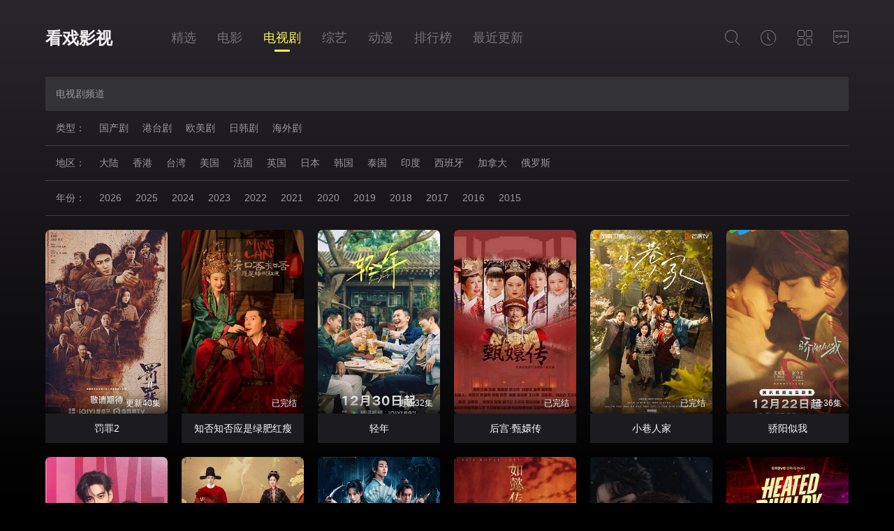

--- FILE ---
content_type: text/html;charset=utf-8
request_url: https://www.kanxixi.com/list/2.html
body_size: 6741
content:
<!DOCTYPE html><html><head><title>电视剧频道-看戏影视</title><meta name="keywords" content="电视剧频道,好看的电视剧大全,看戏影视" /><meta name="description" content="为你提供最新电视剧频道影视大全。" /><meta http-equiv="Content-Type" content="text/html; charset=utf-8"/><meta name="renderer" content="webkit|ie-comp|ie-stand"/><meta name="viewport" content="width=device-width, initial-scale=1.0, maximum-scale=1.0, user-scalable=0"/><link rel="stylesheet" href="/statics/font/iconfont.css?t=20260122" type="text/css"/><link rel="stylesheet" href="/statics/css/stui_default.css?t=20260122" type="text/css"/><script type="text/javascript" src="/statics/js/jquery.min.js?t=20260122"></script><script type="text/javascript" src="/statics/js/stui_default.js?t=20260122"></script><script type="text/javascript" src="/statics/js/jquery.cookie.min.js?t=20260122"></script><script type="text/javascript" src="/statics/js/jquery.lazyload.min.js?t=20260122"></script><script type="text/javascript" src="/statics/js/home.js?t=20260122"></script><script>var maccms={"path":"","mid":"1","url":"www.kanxixi.com","wapurl":"www.kanxixi.com","mob_status":"0"};</script></head><body><div class="container"><div class="row"><div class="stui-pannel"><div class="stui-pannel__hd"><header class="stui-header clearfix"><div class="container"><div class="row"><ul class="stui_header__user"><li><a href="javascript:;"><i class="iconfont icon-search"></i></a><div class="dropdown search"><div class="item"><form id="search" name="search" method="get" action="/search/-------------.html" onSubmit="return qrsearch();"><input type="text" id="wd" name="wd" class="form-control" value="" placeholder="输入关键词.."/><button class="submit" id="searchbutton" type="submit" name="submit"><i class="icon iconfont icon-search"></i></button></form></div><ul><li><a href="/search/%E6%9A%97%E6%B2%B3%E4%BC%A0-------------.html">暗河传</a></li><li><a href="/search/%E5%94%90%E6%9C%9D%E8%AF%A1%E4%BA%8B%E5%BD%95%E4%B9%8B%E9%95%BF%E5%AE%89-------------.html">唐朝诡事录之长安</a></li><li><a href="/search/%E5%89%A5%E8%8C%A7-------------.html">剥茧</a></li></ul></div></li><li><a href="javascript:;"><i class="iconfont icon-clock"></i></a><div class="dropdown history"><div class="head"><a class="historyclean pull-right" href="">清空</a><h5>播放记录</h5></div><ul class="clearfix" id="stui_history"></ul></div></li><li><a href="javascript:;"><i class="iconfont icon-viewgallery"></i></a><ul class="dropdown type clearfix"><li ><a href="/">精选</a></li><li ><a href="/list/5.html">榜单</a></li><li ><a href="/list/6.html">最近</a></li><li ><a href="/list/1.html">电影</a></li><li class="active"><a href="/list/2.html">电视剧</a></li><li ><a href="/list/3.html">综艺</a></li><li ><a href="/list/4.html">动漫</a></li></ul></li><li><a href="/gb.html"><i class="icon iconfont icon-comments"></i></a></li></ul><div class="stui-header__logo"><a class="logo" href="/">看戏影视</a></div><ul class="stui-header__menu"><li ><a href="/">精选</a></li><li ><a href="/list/1.html">电影</a></li><li class="active"><a href="/list/2.html">电视剧</a></li><li ><a href="/list/3.html">综艺</a></li><li ><a href="/list/4.html">动漫</a></li><li ><a href="/list/5.html">排行榜</a></li><li ><a href="/list/6.html">最近更新</a></li></ul></div></div></header><script type="text/javascript">$(".stui_header__user li a").click(function(){$(this).parent().find(".dropdown").toggle();});</script></div><div class="stui-pannel__bd clearfix"><div class="stui-screen"><div class="head clearfix"><span class="text">电视剧频道</span></div><div class="item" id="screenbox"><ul class="clearfix"><li><span>类型：</span></li><li><a href="/tags/12-----------.html" class="text-muted">国产剧</a></li><li><a href="/tags/13-----------.html" class="text-muted">港台剧</a></li><li><a href="/tags/14-----------.html" class="text-muted">欧美剧</a></li><li><a href="/tags/15-----------.html" class="text-muted">日韩剧</a></li><li><a href="/tags/16-----------.html" class="text-muted">海外剧</a></li></ul><ul class="clearfix"><li><span>地区：</span></li><li><a href="/tags/2-%E5%A4%A7%E9%99%86----------.html">大陆</a></li><li><a href="/tags/2-%E9%A6%99%E6%B8%AF----------.html">香港</a></li><li><a href="/tags/2-%E5%8F%B0%E6%B9%BE----------.html">台湾</a></li><li><a href="/tags/2-%E7%BE%8E%E5%9B%BD----------.html">美国</a></li><li><a href="/tags/2-%E6%B3%95%E5%9B%BD----------.html">法国</a></li><li><a href="/tags/2-%E8%8B%B1%E5%9B%BD----------.html">英国</a></li><li><a href="/tags/2-%E6%97%A5%E6%9C%AC----------.html">日本</a></li><li><a href="/tags/2-%E9%9F%A9%E5%9B%BD----------.html">韩国</a></li><li><a href="/tags/2-%E6%B3%B0%E5%9B%BD----------.html">泰国</a></li><li><a href="/tags/2-%E5%8D%B0%E5%BA%A6----------.html">印度</a></li><li><a href="/tags/2-%E8%A5%BF%E7%8F%AD%E7%89%99----------.html">西班牙</a></li><li><a href="/tags/2-%E5%8A%A0%E6%8B%BF%E5%A4%A7----------.html">加拿大</a></li><li><a href="/tags/2-%E4%BF%84%E7%BD%97%E6%96%AF----------.html">俄罗斯</a></li><li><a class="hide" href="/tags/2-%E6%96%B0%E5%8A%A0%E5%9D%A1----------.html">新加坡</a></li><li><a class="hide" href="/tags/2-%E5%85%B6%E5%AE%83----------.html">其它</a></li></ul><ul class="clearfix"><li><span>年份：</span></li><li><a href="/tags/2-----------2026.html">2026</a></li><li><a href="/tags/2-----------2025.html">2025</a></li><li><a href="/tags/2-----------2024.html">2024</a></li><li><a href="/tags/2-----------2023.html">2023</a></li><li><a href="/tags/2-----------2022.html">2022</a></li><li><a href="/tags/2-----------2021.html">2021</a></li><li><a href="/tags/2-----------2020.html">2020</a></li><li><a href="/tags/2-----------2019.html">2019</a></li><li><a href="/tags/2-----------2018.html">2018</a></li><li><a href="/tags/2-----------2017.html">2017</a></li><li><a href="/tags/2-----------2016.html">2016</a></li><li><a href="/tags/2-----------2015.html">2015</a></li><li><a class="hide" href="/tags/2-----------2014.html">2014</a></li><li><a class="hide" href="/tags/2-----------2013.html">2013</a></li><li><a class="hide" href="/tags/2-----------2012.html">2012</a></li><li><a class="hide" href="/tags/2-----------2011.html">2011</a></li><li><a class="hide" href="/tags/2-----------2010.html">2010</a></li></ul></div></div><ul class="stui-vodlist clearfix"><li><div class="stui-vodlist__box"><a class="stui-vodlist__thumb lazyload" href="/post/476591.html" title="罚罪2" data-original="https://viptulz.com/upload/vod/20251225-1/8b752d4f42ad48d26ce68ef4cca7ebd3.jpg"><span class="play hidden-xs"></span><span class="pic-text text-right">更新40集</span></a><div class="stui-vodlist__detail"><h4 class="title text-overflow"><a href="/post/476591.html" title="罚罪2">罚罪2</a></h4></div></div></li><li><div class="stui-vodlist__box"><a class="stui-vodlist__thumb lazyload" href="/post/133588.html" title="知否知否应是绿肥红瘦" data-original="https://vip.dytt-img.com/upload/vod/20250717-1/22686eaf600de29dc19b282e3f982a66.jpg"><span class="play hidden-xs"></span><span class="pic-text text-right">已完结</span></a><div class="stui-vodlist__detail"><h4 class="title text-overflow"><a href="/post/133588.html" title="知否知否应是绿肥红瘦">知否知否应是绿肥红瘦</a></h4></div></div></li><li><div class="stui-vodlist__box"><a class="stui-vodlist__thumb lazyload" href="/post/476767.html" title="轻年" data-original="https://img.picbf.com/upload/vod/20251230-1/3e40ebeb8c0016eeda58f972dba40eba.jpg"><span class="play hidden-xs"></span><span class="pic-text text-right">更新32集</span></a><div class="stui-vodlist__detail"><h4 class="title text-overflow"><a href="/post/476767.html" title="轻年">轻年</a></h4></div></div></li><li><div class="stui-vodlist__box"><a class="stui-vodlist__thumb lazyload" href="/post/132733.html" title="后宫·甄嬛传" data-original="https://vip.dytt-img.com/upload/vod/20250702-1/21be4c20a57e220f341750ac3b1eed05.jpg"><span class="play hidden-xs"></span><span class="pic-text text-right">已完结</span></a><div class="stui-vodlist__detail"><h4 class="title text-overflow"><a href="/post/132733.html" title="后宫·甄嬛传">后宫·甄嬛传</a></h4></div></div></li><li><div class="stui-vodlist__box"><a class="stui-vodlist__thumb lazyload" href="/post/454297.html" title="小巷人家" data-original="https://img.picbf.com/upload/vod/20241028-1/6eaefe5ddc10bb8388e37a692b65e083.jpg"><span class="play hidden-xs"></span><span class="pic-text text-right">已完结</span></a><div class="stui-vodlist__detail"><h4 class="title text-overflow"><a href="/post/454297.html" title="小巷人家">小巷人家</a></h4></div></div></li><li><div class="stui-vodlist__box"><a class="stui-vodlist__thumb lazyload" href="/post/476467.html" title="骄阳似我" data-original="https://img.picbf.com/upload/vod/20251222-1/a53352c9e7762eba53f3db6ff42df361.jpg"><span class="play hidden-xs"></span><span class="pic-text text-right">全36集</span></a><div class="stui-vodlist__detail"><h4 class="title text-overflow"><a href="/post/476467.html" title="骄阳似我">骄阳似我</a></h4></div></div></li><li class="hidden-xs"><div class="stui-vodlist__box"><a class="stui-vodlist__thumb lazyload" href="/post/477353.html" title="轧戏" data-original="https://img.picbf.com/upload/vod/20260109-1/77b3531675cc0d88918c02216e00dc64.jpg"><span class="play hidden-xs"></span><span class="pic-text text-right">更新28集</span></a><div class="stui-vodlist__detail"><h4 class="title text-overflow"><a href="/post/477353.html" title="轧戏">轧戏</a></h4></div></div></li><li class="hidden-xs"><div class="stui-vodlist__box"><a class="stui-vodlist__thumb lazyload" href="/post/476714.html" title="玉茗茶骨" data-original="https://pic.youkupic.com/upload/vod/20251229-1/16b4f1dd32f4313a46e50f4a434dc00d.jpg"><span class="play hidden-xs"></span><span class="pic-text text-right">第36集完结</span></a><div class="stui-vodlist__detail"><h4 class="title text-overflow"><a href="/post/476714.html" title="玉茗茶骨">玉茗茶骨</a></h4></div></div></li><li class="hidden-xs"><div class="stui-vodlist__box"><a class="stui-vodlist__thumb lazyload" href="/post/476342.html" title="海市蜃楼" data-original="https://pic.youkupic.com/upload/vod/20251219-1/74c49ab17b99e637551dcebe19f77bf3.jpg"><span class="play hidden-xs"></span><span class="pic-text text-right">第24集完结</span></a><div class="stui-vodlist__detail"><h4 class="title text-overflow"><a href="/post/476342.html" title="海市蜃楼">海市蜃楼</a></h4></div></div></li><li class="hidden-xs"><div class="stui-vodlist__box"><a class="stui-vodlist__thumb lazyload" href="/post/133401.html" title="如懿传" data-original="https://vip.dytt-img.com/upload/vod/20250811-1/ef4df65231bee6b362b674926d37db6d.jpg"><span class="play hidden-xs"></span><span class="pic-text text-right">已完结</span></a><div class="stui-vodlist__detail"><h4 class="title text-overflow"><a href="/post/133401.html" title="如懿传">如懿传</a></h4></div></div></li><li class="hidden-xs"><div class="stui-vodlist__box"><a class="stui-vodlist__thumb lazyload" href="/post/466124.html" title="灵魂重生" data-original="https://vip.dytt-img.com/upload/vod/20250810-1/7ba6d99a7907d3fdc703b4be5107d005.jpg"><span class="play hidden-xs"></span><span class="pic-text text-right">第12集完结</span></a><div class="stui-vodlist__detail"><h4 class="title text-overflow"><a href="/post/466124.html" title="灵魂重生">灵魂重生</a></h4></div></div></li><li class="hidden-xs"><div class="stui-vodlist__box"><a class="stui-vodlist__thumb lazyload" href="/post/475463.html" title="巅峰对决" data-original="https://viptulz.com/upload/vod/20251128-1/50a48f0610370942e804002ca926e664.jpg"><span class="play hidden-xs"></span><span class="pic-text text-right">更新06集</span></a><div class="stui-vodlist__detail"><h4 class="title text-overflow"><a href="/post/475463.html" title="巅峰对决">巅峰对决</a></h4></div></div></li></ul><div class="stui-vodlist__head"><a class="pull-right2" href="/tags/12-----------.html">更多<i class="iconfont icon-more"></i></a><h2><a href="/tags/12-----------.html">最新国产剧</a></h2></div><ul class="stui-vodlist clearfix"><li ><div class="stui-vodlist__box"><a class="stui-vodlist__thumb lazyload" href="/post/477788.html" title="长蛇娶妻" data-original="https://img.picbf.com/upload/vod/20260119-1/41a9cba960907dc3c005758f4669e846.webp"><span class="play hidden-xs"></span><span class="pic-text text-right">更新10集</span></a><div class="stui-vodlist__detail"><h4 class="title text-overflow"><a href="/post/477788.html" title="长蛇娶妻">长蛇娶妻</a></h4></div></div></li><li ><div class="stui-vodlist__box"><a class="stui-vodlist__thumb lazyload" href="/post/477669.html" title="山塘茶馆" data-original="https://pic.youkupic.com/upload/vod/20260115-1/beeabd9ca67bd5b2a004caa3eb5303e6.jpg"><span class="play hidden-xs"></span><span class="pic-text text-right">更新09集</span></a><div class="stui-vodlist__detail"><h4 class="title text-overflow"><a href="/post/477669.html" title="山塘茶馆">山塘茶馆</a></h4></div></div></li><li ><div class="stui-vodlist__box"><a class="stui-vodlist__thumb lazyload" href="/post/477668.html" title="半醒" data-original="https://pic.youkupic.com/upload/vod/20260116-1/89d63103049a329ebfa27ec87cc00ff8.jpg"><span class="play hidden-xs"></span><span class="pic-text text-right">更新14集</span></a><div class="stui-vodlist__detail"><h4 class="title text-overflow"><a href="/post/477668.html" title="半醒">半醒</a></h4></div></div></li><li ><div class="stui-vodlist__box"><a class="stui-vodlist__thumb lazyload" href="/post/477617.html" title="这是心动的感觉" data-original="https://img.picbf.com/upload/vod/20260115-1/8df8785e4d2d9c3f45a22cc282c8a7bc.jpg"><span class="play hidden-xs"></span><span class="pic-text text-right">全24集</span></a><div class="stui-vodlist__detail"><h4 class="title text-overflow"><a href="/post/477617.html" title="这是心动的感觉">这是心动的感觉</a></h4></div></div></li><li ><div class="stui-vodlist__box"><a class="stui-vodlist__thumb lazyload" href="/post/477605.html" title="琉璃女坊诡事集" data-original="https://img1.doubanio.com/view/photo/s_ratio_poster/public/p2928993049.jpg"><span class="play hidden-xs"></span><span class="pic-text text-right">全16集</span></a><div class="stui-vodlist__detail"><h4 class="title text-overflow"><a href="/post/477605.html" title="琉璃女坊诡事集">琉璃女坊诡事集</a></h4></div></div></li><li ><div class="stui-vodlist__box"><a class="stui-vodlist__thumb lazyload" href="/post/477580.html" title="小尾巴，快跟上！" data-original="https://vip.dytt-img.com/upload/vod/20260114-1/d98acf741e4905c78c1553758ef82fd6.jpg"><span class="play hidden-xs"></span><span class="pic-text text-right">更新11集</span></a><div class="stui-vodlist__detail"><h4 class="title text-overflow"><a href="/post/477580.html" title="小尾巴，快跟上！">小尾巴，快跟上！</a></h4></div></div></li><li class="hidden-xs"><div class="stui-vodlist__box"><a class="stui-vodlist__thumb lazyload" href="/post/477455.html" title="人民的选择" data-original="https://img.picbf.com/upload/vod/20260111-1/fced2cc6243bde049c3e026f9a6c6d75.jpg"><span class="play hidden-xs"></span><span class="pic-text text-right">更新21集</span></a><div class="stui-vodlist__detail"><h4 class="title text-overflow"><a href="/post/477455.html" title="人民的选择">人民的选择</a></h4></div></div></li><li class="hidden-xs"><div class="stui-vodlist__box"><a class="stui-vodlist__thumb lazyload" href="/post/477410.html" title="秋雪漫过的冬天" data-original="https://viptulz.com/upload/vod/20260110-1/5166731df83d29a68f3b82f1b9975863.jpg"><span class="play hidden-xs"></span><span class="pic-text text-right">更新20集</span></a><div class="stui-vodlist__detail"><h4 class="title text-overflow"><a href="/post/477410.html" title="秋雪漫过的冬天">秋雪漫过的冬天</a></h4></div></div></li><li class="hidden-xs"><div class="stui-vodlist__box"><a class="stui-vodlist__thumb lazyload" href="/post/477627.html" title="御赐小仵作2" data-original="https://img.picbf.com/upload/vod/20260115-1/e8caf15f4b99624d58ce850b6046cbc9.jpg"><span class="play hidden-xs"></span><span class="pic-text text-right">更新15集</span></a><div class="stui-vodlist__detail"><h4 class="title text-overflow"><a href="/post/477627.html" title="御赐小仵作2">御赐小仵作2</a></h4></div></div></li><li class="hidden-xs"><div class="stui-vodlist__box"><a class="stui-vodlist__thumb lazyload" href="/post/476900.html" title="长河落日" data-original="https://img.picbf.com/upload/vod/20260101-1/edc6d02fab69c0a5ddd7fcaf0ef3b48e.jpg"><span class="play hidden-xs"></span><span class="pic-text text-right">更新39集</span></a><div class="stui-vodlist__detail"><h4 class="title text-overflow"><a href="/post/476900.html" title="长河落日">长河落日</a></h4></div></div></li><li class="hidden-xs"><div class="stui-vodlist__box"><a class="stui-vodlist__thumb lazyload" href="/post/477823.html" title="非常检控观国语" data-original="https://viptulz.com/upload/vod/20260119-1/717febbc3db4c6ac2366b69c7bef5a05.webp"><span class="play hidden-xs"></span><span class="pic-text text-right">更新03集</span></a><div class="stui-vodlist__detail"><h4 class="title text-overflow"><a href="/post/477823.html" title="非常检控观国语">非常检控观国语</a></h4></div></div></li><li class="hidden-xs"><div class="stui-vodlist__box"><a class="stui-vodlist__thumb lazyload" href="/post/477648.html" title="御赐小仵作2" data-original="https://img.ukuapi88.com/upload/vod/20260115-1/a5812607a3ecb92667b02d10f84efd12.jpg"><span class="play hidden-xs"></span><span class="pic-text text-right">更新15集</span></a><div class="stui-vodlist__detail"><h4 class="title text-overflow"><a href="/post/477648.html" title="御赐小仵作2">御赐小仵作2</a></h4></div></div></li></ul><div class="stui-vodlist__head"><a class="pull-right2" href="/tags/13-----------.html">更多<i class="iconfont icon-more"></i></a><h2><a href="/tags/13-----------.html">最新港台剧</a></h2></div><ul class="stui-vodlist clearfix"><li ><div class="stui-vodlist__box"><a class="stui-vodlist__thumb lazyload" href="/post/477822.html" title="非常检控观粤语" data-original="https://viptulz.com/upload/vod/20260119-1/546635350ac92bde1852a223fce974fb.webp"><span class="play hidden-xs"></span><span class="pic-text text-right">更新03集</span></a><div class="stui-vodlist__detail"><h4 class="title text-overflow"><a href="/post/477822.html" title="非常检控观粤语">非常检控观粤语</a></h4></div></div></li><li ><div class="stui-vodlist__box"><a class="stui-vodlist__thumb lazyload" href="/post/265385.html" title="爱·回家之开心速递" data-original="https://vip.dytt-img.com/upload/vod/20250225-1/e6703f42506831036a7c76cc85fe9f90.jpg"><span class="play hidden-xs"></span><span class="pic-text text-right">更新2728集</span></a><div class="stui-vodlist__detail"><h4 class="title text-overflow"><a href="/post/265385.html" title="爱·回家之开心速递">爱·回家之开心速递</a></h4></div></div></li><li ><div class="stui-vodlist__box"><a class="stui-vodlist__thumb lazyload" href="/post/466565.html" title="百味人生" data-original="https://viptulz.com/upload/vod/20250822-1/69f0266c616812fca0ef9f503c66aae8.jpg"><span class="play hidden-xs"></span><span class="pic-text text-right">更新111集</span></a><div class="stui-vodlist__detail"><h4 class="title text-overflow"><a href="/post/466565.html" title="百味人生">百味人生</a></h4></div></div></li><li ><div class="stui-vodlist__box"><a class="stui-vodlist__thumb lazyload" href="/post/474969.html" title="爱回家之开心速递2025" data-original="https://img.picbf.com/upload/vod/20251111-1/10630c6c0a48c7a000181809afff1787.jpg"><span class="play hidden-xs"></span><span class="pic-text text-right">更新2728集</span></a><div class="stui-vodlist__detail"><h4 class="title text-overflow"><a href="/post/474969.html" title="爱回家之开心速递2025">爱回家之开心速递2025</a></h4></div></div></li><li ><div class="stui-vodlist__box"><a class="stui-vodlist__thumb lazyload" href="/post/476226.html" title="义和" data-original="/"><span class="play hidden-xs"></span><span class="pic-text text-right">更新06集</span></a><div class="stui-vodlist__detail"><h4 class="title text-overflow"><a href="/post/476226.html" title="义和">义和</a></h4></div></div></li><li ><div class="stui-vodlist__box"><a class="stui-vodlist__thumb lazyload" href="/post/477488.html" title="人生只租不卖" data-original="https://img.picbf.com/upload/vod/20260111-1/011335a6c086ea64d31b3357694697e0.jpg"><span class="play hidden-xs"></span><span class="pic-text text-right">更新04集</span></a><div class="stui-vodlist__detail"><h4 class="title text-overflow"><a href="/post/477488.html" title="人生只租不卖">人生只租不卖</a></h4></div></div></li><li class="hidden-xs"><div class="stui-vodlist__box"><a class="stui-vodlist__thumb lazyload" href="/post/477073.html" title="何百芮的地狱毒白第二季" data-original="/"><span class="play hidden-xs"></span><span class="pic-text text-right">更新06集</span></a><div class="stui-vodlist__detail"><h4 class="title text-overflow"><a href="/post/477073.html" title="何百芮的地狱毒白第二季">何百芮的地狱毒白第二季</a></h4></div></div></li><li class="hidden-xs"><div class="stui-vodlist__box"><a class="stui-vodlist__thumb lazyload" href="/post/477821.html" title="非常检控观" data-original="https://snzypic.vip/upload/vod/20260119-1/2d95391335980819b54039609bc1c55e.jpg"><span class="play hidden-xs"></span><span class="pic-text text-right">更新01集</span></a><div class="stui-vodlist__detail"><h4 class="title text-overflow"><a href="/post/477821.html" title="非常检控观">非常检控观</a></h4></div></div></li><li class="hidden-xs"><div class="stui-vodlist__box"><a class="stui-vodlist__thumb lazyload" href="/post/477820.html" title="我说爱你是真的" data-original="https://img.picbf.com/upload/vod/20260119-1/8a064662e147d87c81c363c762780d50.webp"><span class="play hidden-xs"></span><span class="pic-text text-right">更新序篇</span></a><div class="stui-vodlist__detail"><h4 class="title text-overflow"><a href="/post/477820.html" title="我说爱你是真的">我说爱你是真的</a></h4></div></div></li><li class="hidden-xs"><div class="stui-vodlist__box"><a class="stui-vodlist__thumb lazyload" href="/post/308511.html" title="恶作剧2吻" data-original="https://vip.dytt-img.com/upload/vod/20250810-1/03ec54d8126eb3776fc42fe1499d8e33.jpg"><span class="play hidden-xs"></span><span class="pic-text text-right">第20集完结</span></a><div class="stui-vodlist__detail"><h4 class="title text-overflow"><a href="/post/308511.html" title="恶作剧2吻">恶作剧2吻</a></h4></div></div></li><li class="hidden-xs"><div class="stui-vodlist__box"><a class="stui-vodlist__thumb lazyload" href="/post/336789.html" title="恶作剧之吻" data-original="https://img.picbf.com/upload/vod/20230424-10/43ad246198addfdb76a4abfb748236e4.jpg"><span class="play hidden-xs"></span><span class="pic-text text-right">第30集 已完结</span></a><div class="stui-vodlist__detail"><h4 class="title text-overflow"><a href="/post/336789.html" title="恶作剧之吻">恶作剧之吻</a></h4></div></div></li><li class="hidden-xs"><div class="stui-vodlist__box"><a class="stui-vodlist__thumb lazyload" href="/post/476102.html" title="整形过后" data-original="https://viptulz.com/upload/vod/20251214-1/39eac10577ec321eb5185f042061c49f.jpg"><span class="play hidden-xs"></span><span class="pic-text text-right">已完结</span></a><div class="stui-vodlist__detail"><h4 class="title text-overflow"><a href="/post/476102.html" title="整形过后">整形过后</a></h4></div></div></li></ul><div class="stui-vodlist__head"><a class="pull-right2" href="/tags/14-----------.html">更多<i class="iconfont icon-more"></i></a><h2><a href="/tags/14-----------.html">最新欧美剧</a></h2></div><ul class="stui-vodlist clearfix"><li ><div class="stui-vodlist__box"><a class="stui-vodlist__thumb lazyload" href="/post/477888.html" title="暗阳之下" data-original="https://img1.doubanio.com/view/photo/m_ratio_poster/public/p2923228158.jpg"><span class="play hidden-xs"></span><span class="pic-text text-right">已完结</span></a><div class="stui-vodlist__detail"><h4 class="title text-overflow"><a href="/post/477888.html" title="暗阳之下">暗阳之下</a></h4></div></div></li><li ><div class="stui-vodlist__box"><a class="stui-vodlist__thumb lazyload" href="/post/463020.html" title="百变王牌第二季" data-original="https://viptulz.com/upload/vod/20250523-1/1af35f8bc2483fb7b68b46b17230b4f2.jpg"><span class="play hidden-xs"></span><span class="pic-text text-right">已完结</span></a><div class="stui-vodlist__detail"><h4 class="title text-overflow"><a href="/post/463020.html" title="百变王牌第二季">百变王牌第二季</a></h4></div></div></li><li ><div class="stui-vodlist__box"><a class="stui-vodlist__thumb lazyload" href="/post/477573.html" title="历劫惊途第二季" data-original="https://img.picbf.com/upload/vod/20260114-1/dae1f7ca5331ab4fd4559e00f5bd7cc9.jpg"><span class="play hidden-xs"></span><span class="pic-text text-right">更新02集</span></a><div class="stui-vodlist__detail"><h4 class="title text-overflow"><a href="/post/477573.html" title="历劫惊途第二季">历劫惊途第二季</a></h4></div></div></li><li ><div class="stui-vodlist__box"><a class="stui-vodlist__thumb lazyload" href="/post/476246.html" title="辐射第二季" data-original="https://vip.dytt-img.com/upload/vod/20251217-1/165784dca1452647b633a4833c486fd0.jpg"><span class="play hidden-xs"></span><span class="pic-text text-right">更新06集</span></a><div class="stui-vodlist__detail"><h4 class="title text-overflow"><a href="/post/476246.html" title="辐射第二季">辐射第二季</a></h4></div></div></li><li ><div class="stui-vodlist__box"><a class="stui-vodlist__thumb lazyload" href="/post/475931.html" title="波西·杰克逊第二季" data-original="https://vip.dytt-img.com/upload/vod/20251210-1/4bced4493bd697d550770114af58b9fc.jpg"><span class="play hidden-xs"></span><span class="pic-text text-right">已完结</span></a><div class="stui-vodlist__detail"><h4 class="title text-overflow"><a href="/post/475931.html" title="波西·杰克逊第二季">波西·杰克逊第二季</a></h4></div></div></li><li ><div class="stui-vodlist__box"><a class="stui-vodlist__thumb lazyload" href="/post/477917.html" title="拨云见日第一季" data-original="https://vip.dytt-img.com/upload/vod/20260121-1/8d2a813251425a2a5ffafe58ee9dcc83.jpg"><span class="play hidden-xs"></span><span class="pic-text text-right">已完结</span></a><div class="stui-vodlist__detail"><h4 class="title text-overflow"><a href="/post/477917.html" title="拨云见日第一季">拨云见日第一季</a></h4></div></div></li><li class="hidden-xs"><div class="stui-vodlist__box"><a class="stui-vodlist__thumb lazyload" href="/post/477916.html" title="查德·鲍尔斯第一季" data-original="https://vip.dytt-img.com/upload/vod/20260121-1/087c6bac53ae5ff619a5ccdf4d52e8e7.jpg"><span class="play hidden-xs"></span><span class="pic-text text-right">已完结</span></a><div class="stui-vodlist__detail"><h4 class="title text-overflow"><a href="/post/477916.html" title="查德·鲍尔斯第一季">查德·鲍尔斯第一季</a></h4></div></div></li><li class="hidden-xs"><div class="stui-vodlist__box"><a class="stui-vodlist__thumb lazyload" href="/post/474253.html" title="团聚" data-original="https://hongniuzyimage.com/cover/27cba94c9a9fe4283458e52c09592890.jpg"><span class="play hidden-xs"></span><span class="pic-text text-right">已完结</span></a><div class="stui-vodlist__detail"><h4 class="title text-overflow"><a href="/post/474253.html" title="团聚">团聚</a></h4></div></div></li><li class="hidden-xs"><div class="stui-vodlist__box"><a class="stui-vodlist__thumb lazyload" href="/post/477915.html" title="大巴劫案疑云" data-original="https://vip.dytt-img.com/upload/vod/20260121-1/1db3512333a39d3b3530cba0abae116e.jpg"><span class="play hidden-xs"></span><span class="pic-text text-right">已完结</span></a><div class="stui-vodlist__detail"><h4 class="title text-overflow"><a href="/post/477915.html" title="大巴劫案疑云">大巴劫案疑云</a></h4></div></div></li><li class="hidden-xs"><div class="stui-vodlist__box"><a class="stui-vodlist__thumb lazyload" href="/post/477236.html" title="神探特伦特第四季" data-original="https://img.picbf.com/upload/vod/20260107-1/55d752a060afd5ff3f682125636b27df.png"><span class="play hidden-xs"></span><span class="pic-text text-right">更新03集</span></a><div class="stui-vodlist__detail"><h4 class="title text-overflow"><a href="/post/477236.html" title="神探特伦特第四季">神探特伦特第四季</a></h4></div></div></li><li class="hidden-xs"><div class="stui-vodlist__box"><a class="stui-vodlist__thumb lazyload" href="/post/472601.html" title="潜能探案组第二季" data-original="https://vip.dytt-img.com/upload/vod/20250917-1/cb88f899b658c8b14d2a8b35964e0b57.jpg"><span class="play hidden-xs"></span><span class="pic-text text-right">更新10集</span></a><div class="stui-vodlist__detail"><h4 class="title text-overflow"><a href="/post/472601.html" title="潜能探案组第二季">潜能探案组第二季</a></h4></div></div></li><li class="hidden-xs"><div class="stui-vodlist__box"><a class="stui-vodlist__thumb lazyload" href="/post/477147.html" title="良药苦口" data-original="https://img.picbf.com/upload/vod/20260105-1/c9e21d7be8b9358ec303b5202fc70442.jpg"><span class="play hidden-xs"></span><span class="pic-text text-right">更新03集</span></a><div class="stui-vodlist__detail"><h4 class="title text-overflow"><a href="/post/477147.html" title="良药苦口">良药苦口</a></h4></div></div></li></ul><div class="stui-vodlist__head"><a class="pull-right2" href="/tags/15-----------.html">更多<i class="iconfont icon-more"></i></a><h2><a href="/tags/15-----------.html">最新日韩剧</a></h2></div><ul class="stui-vodlist clearfix"><li ><div class="stui-vodlist__box"><a class="stui-vodlist__thumb lazyload" href="/post/477534.html" title="直到对挚友的要不要同居说出好" data-original="https://snzypic.vip/upload/vod/20260113-1/ebe87c8b08034fb1d6ca0847541497df.jpg"><span class="play hidden-xs"></span><span class="pic-text text-right">更新02集</span></a><div class="stui-vodlist__detail"><h4 class="title text-overflow"><a href="/post/477534.html" title="直到对挚友的要不要同居说出好">直到对挚友的要不要同居说出好</a></h4></div></div></li><li ><div class="stui-vodlist__box"><a class="stui-vodlist__thumb lazyload" href="/post/477214.html" title="忒弥斯的不确定法庭" data-original="https://img.picbf.com/upload/vod/20260107-1/17edec9f339cec7c573100fdf0d21832.jpg"><span class="play hidden-xs"></span><span class="pic-text text-right">更新03集</span></a><div class="stui-vodlist__detail"><h4 class="title text-overflow"><a href="/post/477214.html" title="忒弥斯的不确定法庭">忒弥斯的不确定法庭</a></h4></div></div></li><li ><div class="stui-vodlist__box"><a class="stui-vodlist__thumb lazyload" href="/post/473788.html" title="玛丽和古怪爸爸们" data-original="https://vip.dytt-img.com/upload/vod/20251014-1/72bd6451a5bcf57871f762ad5d890d1a.jpg"><span class="play hidden-xs"></span><span class="pic-text text-right">更新72集</span></a><div class="stui-vodlist__detail"><h4 class="title text-overflow"><a href="/post/473788.html" title="玛丽和古怪爸爸们">玛丽和古怪爸爸们</a></h4></div></div></li><li ><div class="stui-vodlist__box"><a class="stui-vodlist__thumb lazyload" href="/post/472807.html" title="亲密的雷普利" data-original="https://vip.dytt-img.com/upload/vod/20250923-1/43d3e3d4d88607fab5b27b9e2283c096.jpg"><span class="play hidden-xs"></span><span class="pic-text text-right">更新80集</span></a><div class="stui-vodlist__detail"><h4 class="title text-overflow"><a href="/post/472807.html" title="亲密的雷普利">亲密的雷普利</a></h4></div></div></li><li ><div class="stui-vodlist__box"><a class="stui-vodlist__thumb lazyload" href="/post/477183.html" title="毫无疑问是我丈夫" data-original="https://img.picbf.com/upload/vod/20260106-1/6e31ff490d6409cf7fabd32b7e3cee19.jpg"><span class="play hidden-xs"></span><span class="pic-text text-right">更新03集</span></a><div class="stui-vodlist__detail"><h4 class="title text-overflow"><a href="/post/477183.html" title="毫无疑问是我丈夫">毫无疑问是我丈夫</a></h4></div></div></li><li ><div class="stui-vodlist__box"><a class="stui-vodlist__thumb lazyload" href="/post/477566.html" title="东京P.D. 警视厅公关二课" data-original="https://img.picbf.com/upload/vod/20260113-1/1c74e1d74ecde4a3f7cffde5b3e1e65c.jpg"><span class="play hidden-xs"></span><span class="pic-text text-right">更新02集</span></a><div class="stui-vodlist__detail"><h4 class="title text-overflow"><a href="/post/477566.html" title="东京P.D. 警视厅公关二课">东京P.D. 警视厅公关二课</a></h4></div></div></li><li class="hidden-xs"><div class="stui-vodlist__box"><a class="stui-vodlist__thumb lazyload" href="/post/477563.html" title="未来的儿子" data-original="https://img.picbf.com/upload/vod/20260113-1/74cdeff00e7ae417b1bf8ffeff78b099.jpg"><span class="play hidden-xs"></span><span class="pic-text text-right">更新02集</span></a><div class="stui-vodlist__detail"><h4 class="title text-overflow"><a href="/post/477563.html" title="未来的儿子">未来的儿子</a></h4></div></div></li><li class="hidden-xs"><div class="stui-vodlist__box"><a class="stui-vodlist__thumb lazyload" href="/post/473258.html" title="怪变" data-original="https://img.picbf.com/upload/vod/20251003-1/a1870f89d9a078acc6220a0c0ef99dbe.jpg"><span class="play hidden-xs"></span><span class="pic-text text-right">更新78集</span></a><div class="stui-vodlist__detail"><h4 class="title text-overflow"><a href="/post/473258.html" title="怪变">怪变</a></h4></div></div></li><li class="hidden-xs"><div class="stui-vodlist__box"><a class="stui-vodlist__thumb lazyload" href="/post/477894.html" title="神之水滴第二季" data-original="https://img.picbf.com/upload/vod/20260121-1/130efa68d4845d4aea96909f70a3c237.webp"><span class="play hidden-xs"></span><span class="pic-text text-right">更新01集</span></a><div class="stui-vodlist__detail"><h4 class="title text-overflow"><a href="/post/477894.html" title="神之水滴第二季">神之水滴第二季</a></h4></div></div></li><li class="hidden-xs"><div class="stui-vodlist__box"><a class="stui-vodlist__thumb lazyload" href="/post/477232.html" title="黑崎先生停不下来的专一之爱" data-original="https://img.picbf.com/upload/vod/20260107-1/9162a8fc4ce1c39f2e369e1780959904.jpg"><span class="play hidden-xs"></span><span class="pic-text text-right">更新03集</span></a><div class="stui-vodlist__detail"><h4 class="title text-overflow"><a href="/post/477232.html" title="黑崎先生停不下来的专一之爱">黑崎先生停不下来的专一之爱</a></h4></div></div></li><li class="hidden-xs"><div class="stui-vodlist__box"><a class="stui-vodlist__thumb lazyload" href="/post/477932.html" title="圣劳伦斯学院" data-original="https://viptulz.com/upload/vod/20260121-1/804271c5d18d7bb1b2139441e512e2b5.webp"><span class="play hidden-xs"></span><span class="pic-text text-right">更新02集</span></a><div class="stui-vodlist__detail"><h4 class="title text-overflow"><a href="/post/477932.html" title="圣劳伦斯学院">圣劳伦斯学院</a></h4></div></div></li><li class="hidden-xs"><div class="stui-vodlist__box"><a class="stui-vodlist__thumb lazyload" href="/post/477895.html" title="缉毒警与疯犬" data-original="https://img.picbf.com/upload/vod/20260121-1/e9622d95ff9aea45fff7631f6e8183d4.webp"><span class="play hidden-xs"></span><span class="pic-text text-right">更新01集</span></a><div class="stui-vodlist__detail"><h4 class="title text-overflow"><a href="/post/477895.html" title="缉毒警与疯犬">缉毒警与疯犬</a></h4></div></div></li></ul><div class="stui-vodlist__head"><a class="pull-right2" href="/tags/16-----------.html">更多<i class="iconfont icon-more"></i></a><h2><a href="/tags/16-----------.html">最新海外剧</a></h2></div><ul class="stui-vodlist clearfix"><li ><div class="stui-vodlist__box"><a class="stui-vodlist__thumb lazyload" href="/post/476240.html" title="义和" data-original="https://hongniuzyimage.com/cover/27aae1b2dbe170f8107e471b9da2e14f.jpg"><span class="play hidden-xs"></span><span class="pic-text text-right">更新06集</span></a><div class="stui-vodlist__detail"><h4 class="title text-overflow"><a href="/post/476240.html" title="义和">义和</a></h4></div></div></li><li ><div class="stui-vodlist__box"><a class="stui-vodlist__thumb lazyload" href="/post/460732.html" title="新爱神之影" data-original="https://vip.dytt-img.com/upload/vod/20250410-1/70ded2daaf0c550b63b23dc1945d387d.jpg"><span class="play hidden-xs"></span><span class="pic-text text-right">更新19集</span></a><div class="stui-vodlist__detail"><h4 class="title text-overflow"><a href="/post/460732.html" title="新爱神之影">新爱神之影</a></h4></div></div></li><li ><div class="stui-vodlist__box"><a class="stui-vodlist__thumb lazyload" href="/post/475586.html" title="邪恶爱计" data-original="https://viptulz.com/upload/vod/20251202-1/4e627b135c0519ab38704bd4c190d9b0.jpg"><span class="play hidden-xs"></span><span class="pic-text text-right">更新13集</span></a><div class="stui-vodlist__detail"><h4 class="title text-overflow"><a href="/post/475586.html" title="邪恶爱计">邪恶爱计</a></h4></div></div></li><li ><div class="stui-vodlist__box"><a class="stui-vodlist__thumb lazyload" href="/post/475390.html" title="燃情竭爱" data-original="https://vip.dytt-img.com/upload/vod/20251126-1/3deaee5ae25266a28ccaeb49b4a630f0.jpg"><span class="play hidden-xs"></span><span class="pic-text text-right">更新08集</span></a><div class="stui-vodlist__detail"><h4 class="title text-overflow"><a href="/post/475390.html" title="燃情竭爱">燃情竭爱</a></h4></div></div></li><li ><div class="stui-vodlist__box"><a class="stui-vodlist__thumb lazyload" href="/post/477876.html" title="桃恋者" data-original="https://img.picbf.com/upload/vod/20260120-1/7279b2063992f20f6da98b52eb6a13d1.webp"><span class="play hidden-xs"></span><span class="pic-text text-right">更新01集</span></a><div class="stui-vodlist__detail"><h4 class="title text-overflow"><a href="/post/477876.html" title="桃恋者">桃恋者</a></h4></div></div></li><li ><div class="stui-vodlist__box"><a class="stui-vodlist__thumb lazyload" href="/post/477743.html" title="难眠之夜" data-original="https://hongniuzyimage.com/cover/e36d63abcce1c68b347bce14d2c853b9.jpg"><span class="play hidden-xs"></span><span class="pic-text text-right">更新02集</span></a><div class="stui-vodlist__detail"><h4 class="title text-overflow"><a href="/post/477743.html" title="难眠之夜">难眠之夜</a></h4></div></div></li><li class="hidden-xs"><div class="stui-vodlist__box"><a class="stui-vodlist__thumb lazyload" href="/post/477875.html" title="以猫饲爱" data-original="https://img.picbf.com/upload/vod/20260120-1/60c6dfe288d6ff4c6de41d085ec7066a.webp"><span class="play hidden-xs"></span><span class="pic-text text-right">第1集</span></a><div class="stui-vodlist__detail"><h4 class="title text-overflow"><a href="/post/477875.html" title="以猫饲爱">以猫饲爱</a></h4></div></div></li><li class="hidden-xs"><div class="stui-vodlist__box"><a class="stui-vodlist__thumb lazyload" href="/post/462808.html" title="假扮妈妈" data-original="https://hongniuzyimage.com/cover/89a1d7938093062496d9b6ba461e3ef5.jpg"><span class="play hidden-xs"></span><span class="pic-text text-right">第22集</span></a><div class="stui-vodlist__detail"><h4 class="title text-overflow"><a href="/post/462808.html" title="假扮妈妈">假扮妈妈</a></h4></div></div></li><li class="hidden-xs"><div class="stui-vodlist__box"><a class="stui-vodlist__thumb lazyload" href="/post/477832.html" title="爱情卡车" data-original="https://img.picbf.com/upload/vod/20260120-1/1991abb637a32018c738fe22d2c823f1.jpg"><span class="play hidden-xs"></span><span class="pic-text text-right">更新03集</span></a><div class="stui-vodlist__detail"><h4 class="title text-overflow"><a href="/post/477832.html" title="爱情卡车">爱情卡车</a></h4></div></div></li><li class="hidden-xs"><div class="stui-vodlist__box"><a class="stui-vodlist__thumb lazyload" href="/post/477925.html" title="归来之心" data-original="https://img.picbf.com/upload/vod/20260121-1/c75941c07188aa89f48647651715b156.webp"><span class="play hidden-xs"></span><span class="pic-text text-right">更新04集</span></a><div class="stui-vodlist__detail"><h4 class="title text-overflow"><a href="/post/477925.html" title="归来之心">归来之心</a></h4></div></div></li><li class="hidden-xs"><div class="stui-vodlist__box"><a class="stui-vodlist__thumb lazyload" href="/post/475873.html" title="雷塞诺" data-original="https://img.picbf.com/upload/vod/20251208-1/950c1be4b139be772a8d58a7f3d9a533.jpg"><span class="play hidden-xs"></span><span class="pic-text text-right">更新07集</span></a><div class="stui-vodlist__detail"><h4 class="title text-overflow"><a href="/post/475873.html" title="雷塞诺">雷塞诺</a></h4></div></div></li><li class="hidden-xs"><div class="stui-vodlist__box"><a class="stui-vodlist__thumb lazyload" href="/post/477750.html" title="难眠之夜" data-original="https://img.picbf.com/upload/vod/20260118-1/315e081ac08bd420a38df4c7d94cee3c.jpg"><span class="play hidden-xs"></span><span class="pic-text text-right">更新02集</span></a><div class="stui-vodlist__detail"><h4 class="title text-overflow"><a href="/post/477750.html" title="难眠之夜">难眠之夜</a></h4></div></div></li></ul></div></div></div></div><div class="container"><div class="row"><div class="stui-foot clearfix"><p class="text-center">© 看戏影视</p></div></div></div><script>Array.from(document.getElementsByTagName("img")).forEach(img => img.onload = null);</script></body></html>

--- FILE ---
content_type: text/css
request_url: https://www.kanxixi.com/statics/css/stui_default.css?t=20260122
body_size: 4834
content:
/*!
 * Copyright 2016-2018 http://v.shoutu.cn
 * Email 726662013@qq.com
 */
@charset "utf-8";

/* all */
body, html{width:100%; height: 100%;}
body{margin: 0;font-family:"Microsoft YaHei", "微软雅黑", "STHeiti", "WenQuanYi Micro Hei", SimSun, sans-serif;font-size:14px;line-height: 140%;color: #757575; background-color: #000000;}
body:after{ content: ""; position: fixed; z-index: -1; top: 0; left: 0; bottom: 0; right: 0; background-color: #29262d; background: -webkit-linear-gradient(top, #29262d, #000000); background: -o-linear-gradient(top, #29262d, #000000); background: -moz-linear-gradient(top, #29262d, #000000); background: linear-gradient(top, #29262d, #000000);}
ul,ol,li,p,h1,h2,h3,h4,h5,h6,form,fieldset,table,td,img,tr{margin:0;padding:0; font-weight:normal}
input,select{font-size:12px;vertical-align:middle; border:none;}
ul,li{list-style-type:none;}
img{border:0 none;}
p{margin:0 0 10px;}
::-webkit-scrollbar{ width: 4px; background-color: #1c1b1e;}
::-webkit-scrollbar-thumb{background-color: #434145;}

/* container */
*{-webkit-box-sizing:border-box; -moz-box-sizing:border-box; box-sizing:border-box}
:after,:before{-webkit-box-sizing:border-box; -moz-box-sizing:border-box; box-sizing:border-box}
.container {position: relative; padding-right: 15px; padding-left: 15px; margin-right: auto; margin-left: auto;}
.row{position: relative; margin-right: -15px; margin-left: -15px;}
.container:before,.container:after,.row:before,.row:after,.clearfix:before, .clearfix:after{ display: table; content: " "; clear: both;}
.nopc { display: none !important;}
.cpvad { display: none !important;}
.cpbad { margin:0px 0px 0px 0px; max-height:130px; border-radius: 0px; overflow:hidden!important;}
.cpcad { width:100%; max-height:130px; border-radius: 0px; overflow:hidden!important;}

/* more */
h1{ font-size:22px; line-height: 28px;}
h2{ font-size:20px; line-height: 26px;}
h3{ font-size:18px; line-height: 24px;}
h4{ font-size:16px; line-height: 22px;}
h5{ font-size:14px; line-height: 20px;}
h6{ font-size:12px; line-height: 18px;}
h1,h2,h3,h4,h5,h6{ font-weight: 400; margin-top:10px; margin-bottom:10px}
a,button{ text-decoration:none; color: #757575; outline:none; -webkit-tap-highlight-color:rgba(0,0,0,0)}
button:hover{ cursor: pointer;}
a:focus,a:hover,a:active{ text-decoration:none; color: #fdf751;}
.icon{ font-size: 16px; vertical-align: -1px;}
.font-16{ font-size: 16px;}
.font-14{ font-size: 14px;}
.font-12{ font-size: 12px;}
.text-red{ color: red;}
.text-center{ text-align: center;}
.text-left{ text-align: left;}
.text-right{ text-align: right;}
.pull-right{ float: right !important;}
.pull-right1{ float: right !important; color:#cccccc; padding-top:5px; padding-right:10px;}
.pull-right2{ float: right !important; color:#cccccc; padding-top:5px;}

.hide{ display: none !important; }
.text-overflow{ width:100%; overflow:hidden; text-overflow:ellipsis; -o-text-overflow:ellipsis; white-space:nowrap;}
.pic-text{display: block; border-radius: 0px 0px 7px 7px; width: 100%; position: absolute; bottom: 0; left: 0; padding:5px 10px; font-size: 12px; overflow:hidden; text-overflow:ellipsis; -o-text-overflow:ellipsis; white-space:nowrap;background-repeat: no-repeat; background-image: linear-gradient(transparent,rgba(0,0,0,.5)); color: #FFFFFF;}
.pic-text1{display: block; width: 100%; position: absolute; top: 0; left: 0; padding:5px 5px; font-size: 10px; overflow:hidden; text-overflow:ellipsis; -o-text-overflow:ellipsis; white-space:nowrap; color: #ffffff;}
.pic-text1 b{ float:right; background-color:#ff6600; padding:0px 3px; height:16px; line-height:16px; border-radius: 2px; font-weight:normal;}
.pic-tag{ position: absolute; top: 0; right: 0; z-index: 99; padding: 2px 8px; font-size: 12px; border-radius: 0 0 0 8px; background-color: #FF9900; color: #FFFFFF;}
.play-bg{ position: fixed; z-index: 0; bottom: 0; left: 0; width: 100%; height: 150px;background:url(../img/play_bg.png) center no-repeat;}
.stui-pannel{ margin-bottom: 20px;}
.stui-foot{ margin-top:30px; margin-bottom: 40px;}

/* form */
input,textarea{outline: medium none; outline: none; -webkit-tap-highlight-color: rgba(0, 0, 0, 0);}
input.form-control,input.btn{ outline:0px; -webkit-appearance: none;}
input[type="checkbox"]{ vertical-align: -2px;}
.form-control{display:block; width:100%; height:35px; padding: 0 10px; font-size:12px; line-height: 20px; border-radius:4px; transition:border-color ease-in-out .15s,box-shadow ease-in-out .15s;}
textarea.form-control{ height: auto;}

/* header */
.stui-header{ margin: 30px 0 20px;}
.stui-header__logo,.stui-header__menu{float:left; margin-left: 10px;}
.stui-header__logo .logo{display:block; width:150px; height:50px; line-height:50px; font-size:24px; font-weight:bold;}
.stui-header__menu{ position:relative; margin-top: 15px; margin-left:30px;}
.stui-header__logo a{ color:#efefef;}
.stui-header__menu li{ float:left; margin-right: 30px}
.stui-header__menu li a{ position: relative; font-size:18px; color: #757575;}
.stui-header__menu li a:hover,.stui-header__menu li.active a{ color: #fdf751;}
.stui-header__menu li.active a:before{ content:" "; position:absolute; left: 30%; bottom: -10px; width: 40%; height: 3px; background-color: #fdf751; border-radius: 2px;}
.stui_header__user{ float: right; margin-top: 15px; margin-right: 10px;}
.stui_header__user > li{ position: relative; float: left; padding-bottom: 10px; margin-left: 30px;}
.stui_header__user > li > a{ color: #757575;}
.stui_header__user > li > a:hover{ color: #fdf751;}
.stui_header__user > li > a .iconfont{ font-size: 22px;}
.stui_header__user > li > span{ font-size: 24px; color: #757575;}

/* dropdown */
.dropdown{ display: none; position: absolute; z-index: 999; top: 100%; padding: 15px; border-radius: 2px; background-color: #f0f0f0; box-shadow: 0 2px 5px rgba(0,0,0,0.2);}
.dropdown:after{ content:" "; width:10px; height:10px; -webkit-transform:rotate(-45deg); -ms-transform:rotate(-45deg); transform:rotate(-45deg); position: absolute; top: -5px; right: 15px; background-color: #f0f0f0;}
.dropdown.search { right: -10px;}
.dropdown.search .item{ position:relative; width:200px;}
.dropdown.search .item .form-control{ background-color: #ffffff;}
.dropdown.search .item .submit{display:block;position:absolute;top:0;right:0;width:30px;height:30px;line-height:30px;text-align:center; background: none; border: 0;cursor: pointer;}
.dropdown.search .item .submit .icon{font-size:14px;color:#999999}
.dropdown.search li{ padding: 10px 5px; border-top: 1px solid #dfdfdf;}
.dropdown.search li:first-child{ border-top: 0;}
.dropdown.search li a{ display: block;}
.dropdown.search li a:hover{ color: #ff6600;}
.dropdown.search li a span{ color: #999999;}
.dropdown.type{ right: -10px; width: 240px; padding: 15px 7px 7px 15px;}
.dropdown.type li{ float: left; width: 33.333333%; padding-right: 8px; padding-bottom: 8px;}
.dropdown.type li a{ display: block; padding: 8px 3px; border-radius: 2px; background-color: #fff; font-size: 14px; text-align: center;}
.dropdown.type li a:hover,.dropdown.type li.active a{ background-color: #ff6600; color: #fff;}
.dropdown.history{ right: -10px; width: 240px;}
.dropdown.history .head h5{ margin: 0; padding-bottom: 10px;}
.dropdown.history .head a{ color: red;}
.dropdown.history li a{ display: block; padding: 8px 0; border-top: 1px solid #eee; color: #333;}
.dropdown.history li a:hover{ color: #ff6600;}
.dropdown.history li a span{ color: #999;}

/* screen */
.stui-screen{ padding: 10px;}
.stui-screen .head{ padding: 15px; border-radius: 2px; background-color: #333235;}
.stui-screen .head .text,.stui-screen .head .all{ color: #999;}
.stui-screen .head a{ color: #999;}
.stui-screen .item{ display: block;}
.stui-screen .item ul{ padding: 15px; border-bottom: 1px solid #434145;}
.stui-screen .item ul li{ float: left;}
.stui-screen .item ul li a{ display: inline-block; padding-left: 20px;}
.stui-screen .item ul li a,.stui-screen .item ul li span{ color: #999;}
.stui-screen .item ul li.active a,.stui-screen .item ul li a:hover{ color: #fdf751;}

/* list */
.stui-vodlist__head{ margin-top: 30px; padding: 0 10px;}
.stui-vodlist__head h2,.stui-vodlist__head h2 a{ color: #ffffff; font-weight:bold;}
.stui-vodlist__head h4,.stui-vodlist__head h4 a{ color: #ffffff;}
.stui-vodlist__head p{ padding-left: 20px;}
.stui-vodlist__head p a{ display: inline-block; margin-right: 20px;}
.stui-vodlist li{ float: left; padding: 10px; width: 16.6666667%;}
.stui-vodlist li.index{ width: 33.333333%;}
.stui-vodlist li.like{ width: 50%; padding: 5px;}
.stui-vodlist li.topic{ width: 25%;}
.stui-vodlist__thumb{display: block; position: relative; padding-top: 150%;border-radius: 7px; background: url(../img/load.gif) no-repeat; background-position: 50% 50%; background-size: cover;}
.stui-vodlist__thumb.active{ padding-top: 60%; background: url(../img/load_w.gif) no-repeat; background-position: 50% 50%; background-size: cover;}
.stui-vodlist__thumb .play{display: none; position: absolute; top: 0; z-index: 1;border-radius: 7px; width: 100%; height: 100%; background: rgba(0,0,0,0.1) url(../img/play.png) center no-repeat;}
.stui-vodlist__thumb:hover .play{ display: block;}
.stui-vodlist__detail{ margin: 0; padding: 10px 15px; background-color: #1c1b1e;}
.stui-vodlist__detail .title{ margin: 0; text-align: center;}
.stui-vodlist__detail .title a{ font-size:14px; color: #fff;}
.stui-vodlist__detail .title a:hover{ color: #fdf751;}
.stui-vodlist__detail .text{ margin-bottom: 0; color: #999999;}
.stui-vodlist__detail.index{ padding: 5px 10px;}
.stui-vodlist__detail.index .title { margin: 10px 0; font-size: 16px; text-align: left;}
.stui-vodlist__detail.index .title .score{ font-size:14px; color:#fdf751;}
.stui-vodlist__detail.index .title .iconfont{ color: #ff6600;}
.stui-vodlist__detail.index .text{ margin-bottom: 8px; padding-left: 0px;}

/* content */
.stui-content{ padding: 10px;}
.stui-content__detail,.stui-content__thumb,.stui-content__side{display:table-cell;vertical-align:top}
.stui-content__side p{ padding:0px 30px;}
.stui-content__thumb .pic{ display: block; width: 220px;}
.stui-content__thumb .pic img{ max-width: 100%;}
.stui-content__side{ width: 240px; padding-top: 80px; text-align: center; background-color: #444;}
.stui-content__detail{ padding: 20px; width: 100%; background-color: #1c1b1e;}
.stui-content__detail .title{margin:0 0 10px; font-size: 18px; color: #fff;}
.stui-content__detail .data{margin-bottom:10px;}
.stui-content__detail .data2{color: #757575;}
.stui-content__detail .data3{color: #fdf751;}
.stui-content__detail .data4{ font-size:12px; color: #757575;}
.stui-content__detail .desc{padding-left:42px; line-height: 25px;}
.stui-content__detail .desc .left{margin-left:-42px}
.stui-content__detail .play-btn{padding-left:42px;margin-top:20px}
.stui-content__detail .play-btn a{ display: inline-block; padding: 10px 25px; border-radius: 5px; background-color: #fdf751; font-size: 14px; color: #333;}

/* player */
.stui-player{ position: relative; z-index: 2; padding: 10px;}
.stui-player__video{ background-color: #000;}
.stui-player__left{ position: relative; float: left; width: 75%;}
.stui-player__side{ position: relative; float: left; width: 25%; background-color: #333333;}
.stui-player__side .tab { padding: 15px; border-bottom: 1px solid #434145;}
.stui-player__side .tab li{ float: left; padding-right: 20px;}
.stui-player__side .tab li a{ position: relative; font-size: 16px; color: #757575;}
.stui-player__side .tab li.active a:before{ content:" "; position:absolute; left: 25%; bottom: -15px; width: 50%; height: 2px; background-color: #fdf751;}
.stui-player__side .tab li.active a{ color: #fdf751;}
.stui-player__side .item{ display: none; position: relative; padding: 15px 10px;}
.stui-player__side .item.active{ display: block;}
.stui-player__side .item .head{ position: relative; color: #757575; padding-bottom: 10px; padding-right:5px; font-size:15px;}
.stui-player__side .item .head a { color: #757575;}
.stui-player__side .item .head h3{ margin: 0; padding-left:5px; font-size: 14px;}
.stui-player__side .item .head .switch-line{ margin-top: 5px;}
.stui-player__side .item .tab-top{ display: none; position: absolute; z-index: 999; top: 100%; right: 0; padding: 10px 25px; border-radius: 2px; background-color: #fff; box-shadow: 0 2px 5px rgba(0,0,0,0.2);}
.stui-player__side .item .tab-top:after{ content:" "; width:10px; height:10px; -webkit-transform:rotate(-45deg); -ms-transform:rotate(-45deg); transform:rotate(-45deg); position: absolute; top: -5px; right: 15px; background-color: #fff;}
.stui-player__side .item .tab-top li{ line-height: 35px; border-bottom: 1px solid #eee; text-align: center;}
.stui-player__side .item .tab-top li:last-child{ border-bottom: 0;}
.stui-player__side .item .tab-top li a{ font-size: 14px;}
.stui-player__side .item .tab-top li a:hover{ color: #ff6600;}
.stui-player__side .cont{ display: none;}
.stui-player__side .cont.active{ display: block;}
.stui-player__detail{ padding: 20px; background-color: #1c1b1e;}
.stui-player__detail .title{margin:0 0 10px; font-size: 18px; color: #fff;}
.stui-player__detail .title a{color: #fff;}
.stui-player__detail .more{ float: right; padding-top: 10px;}
.stui-player__detail .more a{ display: inline-block; padding: 6px 15px; margin-left: 10px; border-radius: 2px; background-color: #252527; color: #999;}
.stui-player__detail .more a:hover{color: #fdf751;}
.stui-player__detail .data{ font-size:14px; color: #757575;}
.stui-player__detail .data a{ color: #757575;}
.stui-player__detail .data2{ font-size:14px; color: #757575;}
.stui-player__detail .data-more{ padding-top: 10px; color: #757575;}
.stui-player__detail .data-more a{ color: #757575;}

/* playlist */
.stui-play__list li{ float: left; width: 33.333333%; padding: 5px;}
.stui-play__list li.down{ float: none; width: 100%;}
.stui-play__list li a{ display: block; padding: 10px 5px 10px 5px; border-radius: 5px; text-align: center; background-color: #1c1b1e; overflow:hidden; text-overflow:ellipsis; -o-text-overflow:ellipsis; white-space:nowrap; color: #757575;}
.stui-play__list li a:hover{ color: #fdf751;}
.stui-play__list li a:visited{ color:#444444;}
.stui-play__list li.active a{ background-color: #fdf751; color: #333;}

.stui-content__playlist{ padding-right: 10px;}
.stui-content__playlist li{ float: left; width: 10%; margin: 0; padding-top: 10px; padding-left: 10px; overflow:hidden; text-overflow:ellipsis; -o-text-overflow:ellipsis; white-space:nowrap;}
.stui-content__playlist li a{ display: block; width:auto; text-align:center; padding: 10px 5px; background-color: #343434; color: #9f9f9f; border-radius: 5px;overflow:hidden; text-overflow:ellipsis; -o-text-overflow:ellipsis; white-space:nowrap;}
.stui-content__playlist li.active a{ background-color: #fdf751; color: #333;}
.stui-content__playlist li a:hover{ color:#fdf751;}
.stui-content__playlist li a:visited{ color:#c5c5c5;}
/* .stui-content__playlist li.active a,.stui-content__playlist li a:hover{ background-color: #59d2fa; color: #ffffff;} */


/* down */
.stui-content__down{ padding-right: 10px;}
.stui-content__down li{ margin: 10px 0px 0px 10px; height:40px; background-color:#343434; border-radius: 5px;}
.stui-content__down li span { display: inline-block; }
.down1 { width:30%; line-height:40px; text-align:center; background-color:#555555; border-radius: 5px;overflow:hidden; text-overflow:ellipsis; -o-text-overflow:ellipsis; white-space:nowrap;}
.down1 a { color:#dddddd; line-height:40px;}
.down1 a:hover{ color: #fdf751;}
.down2 { width:70%; line-height:40px; padding:0 20px; overflow:hidden; text-overflow:ellipsis; -o-text-overflow:ellipsis; white-space:nowrap;}
.down2 a { color: #9f9f9f; line-height:40px;}
.down2 a:hover{ color: #fdf751;}


/* page */
.stui-page__item{ margin: 20px 0 20px;}
.stui-page__item li{ display: inline-block; padding: 0 5px;}
.stui-page__item li a{ display: inline-block; padding: 10px 16px; border-radius: 4px; background-color: #252527; color: #757575;}
.stui-page__item li.active a,.stui-page__item li.active span{ background-color: #fdf751; color: #333;}
.stui-page__item li a:hover{ color: #fdf751;}
.stui-page__item li.num{ display: none;}
.stui-page__all a{ position: absolute; top: 50%; margin-top: -40px; display: block; width: 80px; height: 80px; text-align: center; line-height: 80px;}
.stui-page__all a .iconfont{ font-size: 50px; color: #757575;}
.stui-page__all a:hover .iconfont{ color: #fff;}
.stui-page__all a.left{ left: 0;}
.stui-page__all a.right{ right: 0;}

/* link */
.stui-link__text{ margin: 30px 10px;}
.stui-link__text li{ display: inline-block; margin-right: 20px; margin-bottom: 10px;}

/* embed */
.embed-responsive{position:relative;display:block;overflow:hidden;padding:0;height:0}
.embed-responsive .embed-responsive-item,.embed-responsive embed,.embed-responsive iframe,.embed-responsive object,.embed-responsive video{position:absolute;top:0;bottom:0;left:0;width:100%;height:100%;border:0}
.embed-responsive-16by9{padding-bottom:56.25%}
.embed-responsive-4by3{padding-bottom:75%}

/* gbook */
.stui-gbook{ padding: 10px;}
.stui-gbook-form{ padding-bottom: 20px;}
.stui-gbook-form .form-control{ width: 100%;  padding: 10px; border: 1px solid #ddd; border-radius: 4px;}
.stui-gbook-form textarea.form-control{ height: auto;}
.stui-gbook-form li{ margin-top: 15px;}
.stui-gbook-form li:first-child{ margin-top: 0;}
.stui-gbook-form li .submit{ padding: 0 25px; height: 35px; line-height: 35px; border: 0; border-radius: 4px; cursor: pointer; background-color: #df0000; color:#fff;}
.stui-gbook__item{ padding: 10px 0; border-top: 1px dotted #ddd;}
.stui-gbook__item .name{ color: #757575;}
.stui-gbook__item .cont{ position: relative; margin: 10px 0; padding: 20px; border-radius: 2px; background-color: #f0f0f0;}
.stui-gbook__item .cont:before{ content:" "; width:10px; height:10px; -webkit-transform:rotate(-45deg); -ms-transform:rotate(-45deg); transform:rotate(-45deg); border-width:1px 1px 0 0; position: absolute; top:-5px; left: 10px; border-style: solid; background-color: #f0f0f0; border-color: #f0f0f0;}
.stui-gbook__item .cont p{ margin: 10px 0 0;}

@media (min-width:768px){
	.container{width:750px}
}
@media (min-width:992px){
	.container{width:920px}
}
@media (min-width:1200px){
	.container{width:1170px}
}

@media (max-width:1200px){
	.stui-page__all,.stui-content__side{ display: none;}
	.stui-vodlist__detail.index .title { margin: 8px 0; font-size: 16px; text-align: left;}
	.stui-vodlist__detail.index .text{ margin-bottom: 0px; padding-left: 0px;}
	.stui-header__menu{ display: none;}
}

@media (max-width:1024px){	
    
    /* more */
    .stui-foot{ margin-top:30px; margin-bottom: 180px;}
	
	/* header */	
	.stui-header{ margin-top: 20px;}
	.stui-header__menu{ display: none;}
	
	/* screen */
	.stui-screen .item ul{ width:100%; width:100%; white-space:nowrap; overflow-y:hidden;overflow-x:scroll; -webkit-overflow-scrolling:touch;}
	.stui-screen .item ul::-webkit-scrollbar{display: none;}
	.stui-screen .item ul li{ float: none; display: inline-block; margin-bottom: 0;}
	.stui-screen .item ul li a{ padding-left: 15px;}
	
	/* list */
	.stui-vodlist li{ width: 25%;}
	.stui-vodlist li.index{ width: 50%;}
	.stui-vodlist li.topic{ width: 50%;}
	.stui-vodlist li.like{ width: 25%; padding: 5px;}
	.stui-vodlist__detail.index .title { margin: 10px 0; font-size: 16px; text-align: left;}
	.stui-vodlist__detail.index .text{ margin-bottom: 5px; padding-left: 0px;}
	
	
	/* player */
	.stui-player__left{ float: none; width: 100%;}
	.stui-player__side{ float: none; width: 100%; background-color: #333333;}
	.stui-player__detail .more a.menu-switch{ display: none;}
	.stui-player__detail .title{ margin: 0 0 5px;}	
	#play-box .item{ min-height: 120px;}
	
	/* palylist */
	.stui-play__list li{ width: 16.6666667%;}
	.stui-play__list li.down{ float: none; width: 100%;}
	.stui-play__list li a{ display: block; padding: 12px 5px 12px 5px; border-radius: 5px; text-align: center; background-color: #1c1b1e; overflow:hidden; text-overflow:ellipsis; -o-text-overflow:ellipsis; white-space:nowrap; color: #757575;}
	.stui-play__list li a:hover{ color:#fdf751;}
	.stui-play__list li a:visited{ color:#444444;}
	.stui-play__list li.active a{ background-color: #fdf751; color: #333;}
	
	.stui-content__playlist{ padding-right: 10px;}
	.stui-content__playlist li{ width: 16.6666667%; margin: 0; padding-top: 10px; padding-left: 10px; overflow:hidden; text-overflow:ellipsis; -o-text-overflow:ellipsis; white-space:nowrap;}
	.stui-content__playlist li a{ display: block; width:auto; text-align: center; padding: 12px 5px 12px 5px;}
	
	/* down */
    .stui-content__down{ padding-right: 10px;}
    .stui-content__down li{ margin: 10px 0px 0px 10px; height:50px; background-color:#f1f1f1; border-radius: 5px;}
    .stui-content__down li span { display: inline-block; }
    .down1 { width:30%; line-height:50px; text-align:center; background-color:#e9e9e9; border-radius: 5px;overflow:hidden; text-overflow:ellipsis; -o-text-overflow:ellipsis; white-space:nowrap;}
    .down1 a { color:#666666; line-height:50px;}
    .down1 a:hover{ color: #d60000;}
    .down2 { width:70%; line-height:50px; padding:0 20px; overflow:hidden; text-overflow:ellipsis; -o-text-overflow:ellipsis; white-space:nowrap;}
    .down2 a { color: #666666; line-height:50px;}
    .down2 a:hover{ color: #d60000;}
	
	/* link */
	.stui-link__text{ display: none;}
}
@media (max-width:767px){
	
	/* more */
	.stui-pannel__bd{ padding: 0 5px;}
	.play-bg{ display: none;}
	.stui-foot{ margin-top:30px; margin-bottom: 140px;}
	
	/* header */
	.stui-header{ margin-bottom: 10px;}
	.stui-header__logo .logo{width:127px;height:30px;line-height:30px; font-size:20px; font-weight:bold;}	
	.stui_header__user{ float: right; margin-top: 5px; margin-right: 10px;}
	.stui_header__user > li{ position: relative; float: left; padding-bottom: 10px; margin-left: 15px;}
	.stui_header__user > li > a .iconfont{ font-size: 22px;}
	.stui_header__user > li > span{ font-size: 18px; color: #757575;}
	
	/* screen */
	.stui-screen{ padding: 5px;}
	.stui-screen .head{ padding: 15px 10px 15px 10px;}
	.stui-screen .head .all{ display: none;}
	.stui-screen .item ul{ padding: 15px 10px 15px 10px;}

	/* list */
	.stui-vodlist li{padding: 5px;width: 33.333333%;}
	.stui-vodlist li.index{ width: 100%;}
	.stui-vodlist li.like{  width: 33.333333%;}
	.stui-vodlist__thumb.active{ padding-top: 50%;}
	.stui-vodlist__detail{ padding: 5px 10px;}
	.stui-vodlist__detail .title{ font-size: 12px;}
	/*.stui-vodlist__detail.index .title{ margin-bottom: 5px;}*/
	.stui-vodlist__detail.index .title { margin: 5px 0; font-size: 16px; text-align: left;}
	.stui-vodlist__detail.index .text{ margin-bottom: 5px; padding-left: 0px;}
	.stui-vodlist__head p{ display: none;}
	.stui-vodlist__thumb .play{display: none; position: absolute; top: 0; z-index: 1; width: 100%; height: 100%;}
	
	/* content */
	.stui-content{ padding: 0 5px;}
	.stui-content__detail,.stui-content__thumb{display: block;}
	.stui-content__thumb{ position: absolute; margin-top: 15px; top: auto; right: 20px;}
	.stui-content__thumb .pic{ display: block; width: 120px;}
	.stui-content__thumb .pic img{ max-width: 100%; border-radius: 2px;}
	.stui-content__detail{ padding: 20px 10px;}
	.stui-content__detail .title{ width:60%; margin: 0 0 20px;}
	
	/* player */
	.stui-player{ padding: 0 5px;}
	.stui-player__detail{ padding: 10px; background-color: #1c1b1e;}
	.stui-player__detail .title{margin:0 0 10px; font-size: 18px; color: #fff;}
	.stui-player__detail .title a{color: #fff;}
	.stui-player__detail .more{float: none; margin:-10px -10px 10px -10px; padding-bottom: 10px; text-align: center; background-color: #333;}
	.stui-player__detail .more a{ margin-left: 0; margin-right: 10px;}
	.stui-player__detail .more a{ display: inline-block; padding: 6px 15px; margin-left: 0px; border-radius: 2px;}
	.stui-player__detail .more a:hover{color: #fdf751;}
	.stui-player__side{ float: none; width: 100%; background-color: #333;}
	.stui-player__side .tab { padding: 15px; border-bottom: 1px solid #434145;}
	.stui-player__side .tab li{ float: left; padding-right: 20px;}
	.stui-player__side .tab li a{ position: relative; font-size: 16px; color: #757575;}
	.stui-player__side .tab li.active a:before{ content:" "; position:absolute; left: 25%; bottom: -15px; width: 50%; height: 2px; background-color: #fdf751;}
	.stui-player__side .tab li.active a{ color: #fdf751;}
	
	/* playlist */
	.stui-play__list li{ width: 33.33%;}
	.stui-play__list li.down{ float: none; width: 100%;}
	.stui-play__list li a{ display: block; padding: 15px 5px 15px 5px; border-radius: 5px; text-align: center; background-color: #1c1b1e; overflow:hidden; text-overflow:ellipsis; -o-text-overflow:ellipsis; white-space:nowrap; color: #757575;}
	.stui-play__list li a:hover{ color:#fdf751;}
	.stui-play__list li a:visited{ color:#444444;}
	.stui-play__list li.active a{ background-color: #fdf751; color: #333;}
	
	.stui-content__playlist{ padding-right: 10px;}
	.stui-content__playlist li{ width: 33.33%; margin: 0; padding-top: 10px; padding-left: 10px; overflow:hidden; text-overflow:ellipsis; -o-text-overflow:ellipsis; white-space:nowrap;}
	.stui-content__playlist li a{ display: block; width:auto; text-align: center; padding: 15px 5px 15px 5px;}
	
	/* down */
    .stui-content__down{ padding-right: 10px;}
    .stui-content__down li{ margin: 10px 0px 0px 10px; height:50px; background-color:#343434; border-radius: 5px;}
    .stui-content__down li span { display: inline-block; }
    .down1 { width:30%; line-height:50px; text-align:center; background-color:#555555; border-radius: 5px;overflow:hidden; text-overflow:ellipsis; -o-text-overflow:ellipsis; white-space:nowrap;}
    .down1 a { color:#dddddd; line-height:50px;}
    .down1 a:hover{ color: #fdf751;}
    .down2 { width:70%; line-height:50px; padding:0 20px; overflow:hidden; text-overflow:ellipsis; -o-text-overflow:ellipsis; white-space:nowrap;}
    .down2 a { color: #9f9f9f; line-height:50px;}
    .down2 a:hover{ color: #fdf751;}
	
	/* page */
	.stui-page__item li{ display: block; float: left; width: 20%; margin: 0; padding: 0;}
	.stui-page__item li.num{ display: block;}
	.stui-page__item li a{ padding: 10px 15px; }
	
	/* link */
	.stui-link__text{ display: none;}
	
	/* gbook */
	.stui-gbook{ padding: 10px;}
	.stui-gbook__item .cont{ padding: 10px;}
	
	.hidden-xs{ display: none !important;}
	.nopc{ display: block !important;}
}